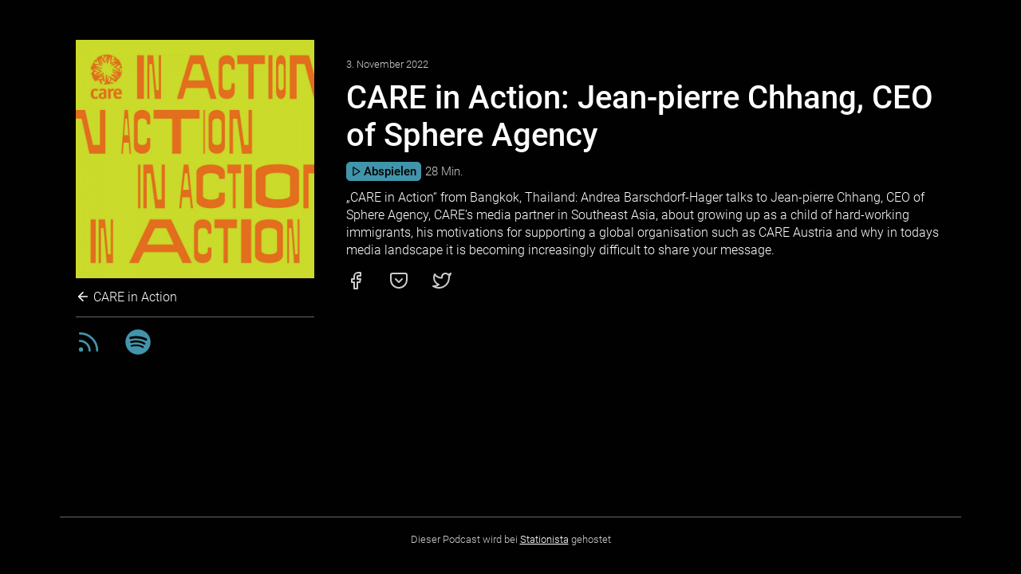

--- FILE ---
content_type: text/html; charset=UTF-8
request_url: https://care-in-action.stationista.com/care-in-action-jean-pierre-chhang-ceo-of-sphere-agency_6363787567525317a903bc13
body_size: 7429
content:
<!DOCTYPE html>
<html lang="de-de" dir="ltr">
<head>
	<title>CARE in Action: Jean-pierre Chhang, CEO of Sphere Agency</title>
	<meta http-equiv="Content-Type" content="text/html; charset=utf-8" />
	<meta name="robots" content="index, follow" />
	<meta name="description" content=" „CARE in Action“ from Bangkok, Thailand: Andrea Barschdorf-Hager talks to Jean-pierre Chhang, CEO of Sphere Agency, CARE’s media partner in Southeast Asia, about growing up as a child of hard-working…" />
	<meta property="og:description" content=" „CARE in Action“ from Bangkok, Thailand: Andrea Barschdorf-Hager talks to Jean-pierre Chhang, CEO of Sphere Agency, CARE’s media partner in Southeast Asia, about growing up as a child of hard-working immigrants, his motivations for supporting a global organisation such as CARE Austria and why in todays media landscape it is becoming increasingly difficult to share your message.  "/>
    <meta name="twitter:description" content=" „CARE in Action“ from Bangkok, Thailand: Andrea Barschdorf-Hager talks to Jean-pierre Chhang, CEO of Sphere Agency, CARE’s media partner in Southeast Asia, about growing up as a child of hard-working…" />
	<meta name="viewport" content="width=device-width, initial-scale=1"/>
	<meta property="og:title" content="CARE in Action: Jean-pierre Chhang, CEO of Sphere Agency"/>
	<meta property="og:type" content="website"/>
	<meta property="og:image" content="https://cdn.stationista.com/99/60096de01ee8f75f585c1599/images/74/63638aff7864d972b36c0d74/ep/6363787567525317a903bc13_feed.jpg?token=eyJ0eXAiOiJKV1QiLCJhbGciOiJIUzI1NiJ9.eyJjbGllbnQiOiJ3ZWJzaXRlIiwicmVmZXJlciI6bnVsbH0.t1yLwLCQJePSd-VTTE5ptYEskWikY9J05qPjz5GhVYA"/>
	<meta property="og:url" content="https://care-in-action.stationista.com/care-in-action-jean-pierre-chhang-ceo-of-sphere-agency_6363787567525317a903bc13"/>
    <meta name="twitter:title" content="CARE in Action: Jean-pierre Chhang, CEO of Sphere Agency" />
    <meta name="twitter:image" content="https://cdn.stationista.com/99/60096de01ee8f75f585c1599/images/74/63638aff7864d972b36c0d74/ep/6363787567525317a903bc13_feed.jpg?token=eyJ0eXAiOiJKV1QiLCJhbGciOiJIUzI1NiJ9.eyJjbGllbnQiOiJ3ZWJzaXRlIiwicmVmZXJlciI6bnVsbH0.t1yLwLCQJePSd-VTTE5ptYEskWikY9J05qPjz5GhVYA" />
    <meta name="twitter:card" content="player" />
    <meta name="twitter:player" content="https://cdn.stationista.com/webplayer/60096dea08a1042eb276ed38?layout=twitter&amp;id=6363787567525317a903bc13" />
	<meta name="twitter:player:width" content="480" />
	<meta name="twitter:player:height" content="480" />
    <link rel="shortcut icon" type="image/png" sizes="64x64" href="https://cdn.stationista.com/99/60096de01ee8f75f585c1599/images/56/6874f8d9403d7a7937063e56/pc/6874f8d9403d7a7937063e57_fav64.png?token=eyJ0eXAiOiJKV1QiLCJhbGciOiJIUzI1NiJ9.eyJjbGllbnQiOiJ3ZWJzaXRlIiwicmVmZXJlciI6bnVsbH0.t1yLwLCQJePSd-VTTE5ptYEskWikY9J05qPjz5GhVYA">
    <link rel="shortcut icon" type="image/png" sizes="32x32" href="https://cdn.stationista.com/99/60096de01ee8f75f585c1599/images/56/6874f8d9403d7a7937063e56/pc/6874f8d9403d7a7937063e57_fav32.png?token=eyJ0eXAiOiJKV1QiLCJhbGciOiJIUzI1NiJ9.eyJjbGllbnQiOiJ3ZWJzaXRlIiwicmVmZXJlciI6bnVsbH0.t1yLwLCQJePSd-VTTE5ptYEskWikY9J05qPjz5GhVYA">
	<link rel="shortcut icon" type="image/png" sizes="16x16" href="https://cdn.stationista.com/99/60096de01ee8f75f585c1599/images/56/6874f8d9403d7a7937063e56/pc/6874f8d9403d7a7937063e57_fav16.png?token=eyJ0eXAiOiJKV1QiLCJhbGciOiJIUzI1NiJ9.eyJjbGllbnQiOiJ3ZWJzaXRlIiwicmVmZXJlciI6bnVsbH0.t1yLwLCQJePSd-VTTE5ptYEskWikY9J05qPjz5GhVYA">
	<style type="text/css">		
	    html,
	    .page {
	        min-height:90vh;
	    }
	    
		body {
			margin:0;
			color:#FFFFFF;
			font-family:Roboto, 'Helvetica Neue', Arial;
			font-weight:300;
			height:100%;
			-webkit-text-size-adjust:100%;
			background-color:#010101;
		}
		
		a {
			color:#FFFFFF;
			text-decoration:none;
		}
		
		a:hover {
			text-decoration:underline;
		}
		
		.shownotes a {
		  text-decoration:underline;
		}
		
		.shownotes a:hover {
		  text-decoration:none;
		}
		
		a.go-back {
		  margin-top:10px;
		  display:inline-block;
		}
		
		a.go-back .feather {
	       width:18px;
	       height:18px;
           vertical-align:top;
	    }
		
		#episode .stationista-player {
		  margin-bottom:10px;
		  font-size:1.2em;
		}
		
		#episodes .stationista-player {
		  margin-top:5px;
		}
		
		#episodes .blueprint {
		  display:none;
		}
		
		#first-episode {
		  border-bottom:1px solid rgba(255, 255, 255, 0.4);
		  padding:20px 0;
		}
		
		#first-episode .stationista-player {
		  margin-top:5px;
		  font-size:1.2em;
		}
		
		.stationista-player {
		  display:flex;
		  align-items:center;
		}
		
		.stationista-player a.stn-play {
		  border:1px solid #52BAD5;
		  background-color:#52BAD5;
		  color:#010101;
		  padding:2px 5px;
		  display:flex;
		  align-items:center;
		  border-radius:5px;
		  font-size:0.8em;
		  flex-shrink:0;
		  font-weight:500;
		  opacity:0.8;
		}
		
		.stationista-player a.stn-play .feather {
	       width:14px;
	       height:14px;
	    }
	    
	    .stationista-player a.stn-play .stn-txt-play {
	       margin-left:2px;
	    }
		
		.stationista-player a.stn-play:hover {
			text-decoration:none;
		    opacity:1;
		}
		
		.stationista-player .stn-duration-nice,
		.stationista-player .stn-duration,
		.stationista-player .stn-current-time {
		    flex-shrink:0;
		    font-size: 0.8em;
            display: inline-block;
            margin-left: 5px;
            color:rgba(255, 255, 255, 0.8);
		}
		
		[dir="rtl"] .stationista-player .stn-duration-nice,
		[dir="rtl"] .stationista-player .stn-duration,
		[dir="rtl"] .stationista-player .stn-current-time {
		    margin:0 5px 0 0;
		}
		
		.stationista-player .stn-progress-bar {
		  -webkit-appearance: none;
          appearance: none;
          width: 100%;
          height:100%;
          margin:0 0 0 5px;
          background:transparent;
          outline: none;
          opacity: 0.8;
          -webkit-transition: .2s;
          transition: opacity .2s;
          display:none;
        }
        
        [dir="rtl"] .stationista-player .stn-progress-bar {
            margin:0 5px 0 0;
        }
        
        .stationista-player .stn-progress-bar:hover {
            opacity:1;
        }
        
        .stationista-player .stn-progress-bar::-webkit-slider-thumb {
          -webkit-appearance: none;
          appearance: none;
          width: 7px;
          height: 7px;
          margin-top:-3px;
          border-radius: 50%; 
          background:#52BAD5;
          cursor: grab;
          -webkit-transition: .2s;
        }
        
        .stationista-player .stn-progress-bar::-moz-range-thumb {
          width: 7px;
          height: 7px;
          border-radius: 50%;
          background:#52BAD5;
          cursor: grab;
          -moz-transition: .2s;
        }
        
        .stationista-player .stn-progress-bar::-ms-thumb {
          width: 7px;
          height: 7px;
          border-radius: 50%;
          background:#52BAD5;
          cursor: grab;
        }
        
        .stationista-player .stn-progress-bar::-webkit-slider-runnable-track {
            height:1px;
            background:#52BAD5;
        }
        
        .stationista-player .stn-progress-bar::-moz-range-track {
            height:1px;
            background:#52BAD5;
        }
        
        .stationista-player .stn-progress-bar::-ms-track {
            height:1px;
            background:#52BAD5;
        }
        
        .stationista-player .stn-progress-bar:hover::-webkit-slider-thumb {
          transform:scale(1.6);
        }
        
        .stationista-player .stn-progress-bar:hover::-moz-range-thumb {
          transform:scale(1.6);
        }
        
        .stationista-player.stn-playing .stn-icon-play,
        .stationista-player.stn-active .stn-txt-play,
        .stationista-player .stn-icon-pause,
        .stationista-player .stn-duration,
		.stationista-player .stn-current-time,
        .stationista-player.stn-active .stn-duration-nice {
            display:none;
        }
        
        .stationista-player.stn-active .stn-progress-bar,
        .stationista-player.stn-playing .stn-icon-pause,
        .stationista-player.stn-active .stn-duration,
		.stationista-player.stn-active .stn-current-time {
            display:inline-block;
        }
		
		h1 {
			font-size:2.5em;
			font-weight:500;
			margin:10px auto 0 auto;
		}
		
		#episode h1 {
		  margin:10px auto;
		}
		
		h2 {
			font-size:1em;
			font-weight:500;
			margin:20px auto;
		}
		
		#episode h2 {
		  font-size:1.7em;
		}
		
		#episode h2 {
		  border-bottom:1px solid rgba(255, 255, 255, 0.4);
		  margin:20px auto;
		  padding-bottom:20px;
		}
		
		h3 {
			font-size:1.5em;
			font-weight:500;
			margin:0 auto;
		}
		
		#first-episode h3 {
		  font-size:1.7em;
		}
		
		#first-episode p a,
		#episodes p a {
		  text-decoration:none;
		}
		
		.pubdate,
		.author {
		    font-size:0.8em;
		    color:rgba(255, 255, 255, 0.8);
		}
		
		p {
			line-height: 1.4em;
			margin:10px 0 0 0;
	    }
	    
	    strong {
            font-weight:700;
	    }
		
		.wrapper {
			max-width:1130px;
			margin:0 auto;
			padding:0 50px;
			overflow:auto;
		}
		
		footer .wrapper {
		  font-size:0.8em;
		  padding:20px 0;
		  text-align:center;
		  border-top:1px solid rgba(255, 255, 255, 0.4);
		  color:rgba(255, 255, 255, 0.8);
		}
		
		footer .wrapper a {
		  text-decoration:underline;
		}
		
		.no-wrap {
			white-space: nowrap;
		}
	    
	    .mobile-only {
	    	display:none;
	    }
		
		#home,
		#episode {
			padding:50px 0;
			box-sizing:border-box;
		}
		
		.left {
		  width:30%;
		  float:left;
		  box-sizing:border-box;
		  padding:0 20px 0 20px;
		}
		
		#directories,
		#socials,
		#socials-mobile {
		  padding:0;
		  list-style-type:none;
		  margin:15px 0 0 0;
		  display:flex;
		  align-items:center;
		}
		
		#socials-mobile {
		  padding:15px 0;
		    margin:0;
		    display:none;
		}
		
		#directories {
		    padding:0 0 10px 0;
        }
		
		#episode #directories {
		    padding:15px 0 0 0;
            border-top:1px solid rgba(255, 255, 255, 0.4);
            border-bottom:0;
		}
		
		#socials {
		    padding:15px 0;
		    margin:0;
		}
		
		#directories li {
		  margin:0 30px 0 0;
		}
		
		#directories li a {
		  color:#52BAD5;
		  opacity:0.8;
		}
		
		#directories li a:hover {
		  opacity:1;
		}
		
		#socials li a {
		  opacity:0.8;
		}
		
		#socials li a:hover {
		  opacity:1;
		}
		
		#socials li,
		#socials-mobile li {
		  margin:0 30px 0 0;
		}
		
		[dir="rtl"] #socials li,
		[dir="rtl"] #socials-mobile li,
		[dir="rtl"] #directories li {
		  margin:0 0 0 30px;
		}
		
		#socials li .feather,
		#socials-mobile li {
		  width:24px;
		  height:24px;
		}
		
		.logo {
		  width:100%;
		  height:100%;
		}
		
		.right {
		  width:70%;
		  float:right;
		  box-sizing:border-box;
		  padding:20px;
		}
		
		[dir="rtl"] .left {
		  float:right;
		}
		
		[dir="rtl"] .right {
		  float:left;
		}
		
		#episodes {
		  border-top:1px solid rgba(255, 255, 255, 0.4);
	      list-style-type:none;
		  margin:20px 0;
		  padding:0;
		}
		
		#episodes li {
		  border-bottom:1px solid rgba(255, 255, 255, 0.4);
		  padding:20px 0;
		}
		
		#page-controls {
			position: fixed;
			bottom: 20px;
			right: 20px;
			display: none;
			z-index: 4;
		}
		
		.scroll-up a {
			display: inline-block;
			width: 30px;
			height: 30px;
			background:#525455 url(/img/scroll-up.png) center center no-repeat;
			border-radius: 40px;
		    box-sizing:border-box;
		}
		
		.scroll-up a:hover {
			text-decoration:none;
		}
		
		@media  screen and (max-width: 1600px) {

		}
		
		@media  screen and (max-width: 1440px) {

		}
		
		@media  screen and (max-width: 1075px) {
		}
		
		@media  screen and (max-width: 900px) {		
			body {
				font-size:14px;
			}
		}
		
		@media  screen and (max-width: 767px) {
	    
			.wrapper {
				width:95%;
				padding:0;
			}
		
    		.left,
    		.right,
    		[dir="rtl"] .left,
    		[dir="rtl"] .right {
    		  float:none;
    		  width:100%;
    		}
			
			p br {
			    display:none;
			}
			
			h1 {
				font-size:1.9em;
			}

			#episode h2 {
				font-size:1.5em;
			    margin:20px auto;
			}

			h3 {
				font-size:1.2em;
			}
		    
		    .mobile-hidden {
		        display:none !important;
		    }
		    
		    p.mobile-only {
		      display:inline-block;
		    }
		    
		    #socials-mobile {
		      display:flex;
		    }
		}
		
		@media  screen and (max-width: 420px) {
		}
		
		@media  screen and (max-width: 320px) {
			body {
				font-size:12px;
			}
		}
	</style>
</head>
<body>
<div class="page">
	<section id="episode" data-lsid="69723a822df04271d0051041">
	<div class="wrapper">
		<div class="left">
			<img class="logo" src="https://cdn.stationista.com/99/60096de01ee8f75f585c1599/images/74/63638aff7864d972b36c0d74/ep/6363787567525317a903bc13_feed.jpg?token=eyJ0eXAiOiJKV1QiLCJhbGciOiJIUzI1NiJ9.eyJjbGllbnQiOiJ3ZWJzaXRlIiwicmVmZXJlciI6bnVsbH0.t1yLwLCQJePSd-VTTE5ptYEskWikY9J05qPjz5GhVYA" width="300" height="300" />
			<a class="go-back" href="https://care-in-action.stationista.com"><span data-feather="arrow-left"></span> CARE in Action</a>
		<ul id="directories">
					<li><a href="https://cdn.stationista.com/feeds/care-in-action" title="RSS Feed"><svg class="feather feather-rss" width="32" height="32" fill="none" stroke="currentColor" stroke-linecap="round" stroke-linejoin="round" stroke-width="2" version="1.1" viewBox="0 0 32 32" xmlns="http://www.w3.org/2000/svg">
 <g stroke-width="2.7">
  <path d="m5.2095 14.64a12.15 12.15 0 0 1 12.15 12.15"/>
  <path d="m5.2095 5.1904a21.6 21.6 0 0 1 21.6 21.6"/>
  <circle cx="6.5595" cy="25.44" r="1.35"/>
 </g>
</svg>
</a></li>
									<li><a href="https://open.spotify.com/show/6YhgR0Gx7lJvT9JgF3munZ" title="Spotify"><svg width="32" height="32" version="1.1" viewBox="0 0 32 32" xmlns="http://www.w3.org/2000/svg">
 <path d="m16.013 0.23985c-8.704 0-15.76 7.0561-15.76 15.76 0 8.7044 7.0563 15.76 15.76 15.76 8.705 0 15.761-7.0556 15.761-15.76 0-8.7035-7.0556-15.759-15.761-15.759zm7.2276 22.731c-0.2823 0.46297-0.8883 0.60976-1.3513 0.32558-3.7004-2.2603-8.3587-2.7722-13.845-1.5188-0.52865 0.12045-1.0556-0.21078-1.1761-0.73962-0.12101-0.52884 0.2089-1.0558 0.73887-1.1762 6.0036-1.3722 11.153-0.78103 15.308 1.7578 0.46297 0.28418 0.60976 0.8883 0.32558 1.3513zm1.929-4.2919c-0.3557 0.57871-1.1123 0.76126-1.69 0.40557-4.2364-2.6045-10.694-3.3586-15.705-1.8376-0.64985 0.19629-1.3362-0.16994-1.5334-0.81867-0.19573-0.64985 0.1707-1.3349 0.81942-1.5325 5.7237-1.7367 12.839-0.89545 17.704 2.0941 0.57777 0.3557 0.76032 1.1123 0.40463 1.6893zm0.16562-4.4686c-5.0795-3.017-13.46-3.2944-18.31-1.8225-0.77877 0.23619-1.6023-0.20344-1.8383-0.98221-0.236-0.77914 0.20326-1.6021 0.98259-1.8389 5.5671-1.69 14.822-1.3635 20.67 2.1082 0.70198 0.41573 0.93158 1.3204 0.51566 2.0199-0.41404 0.70048-1.3212 0.9314-2.0194 0.51548z" fill="currentColor" stroke-width=".1882"/>
</svg>
</a></li>
								</ul>
		</div>
		<div class="right">
        	<span class="pubdate">3. November 2022</span>
			<h1>CARE in Action: Jean-pierre Chhang, CEO of Sphere Agency</h1>
		    		<div class="stationista-player">
    			<a class="stn-play" href="https://cdn.stationista.com/99/60096de01ee8f75f585c1599/audio/73/63638af87864d972b36c0d73/57173f8f9a53974b459000466433bb89.mp3?token=eyJ0eXAiOiJKV1QiLCJhbGciOiJIUzI1NiJ9.eyJjbGllbnQiOiJ3ZWJzaXRlIiwicmVmZXJlciI6bnVsbH0.t1yLwLCQJePSd-VTTE5ptYEskWikY9J05qPjz5GhVYA" data-episode-id="6363787567525317a903bc13" data-episode-title="CARE in Action: Jean-pierre Chhang, CEO of Sphere Agency" data-episode-img="https://cdn.stationista.com/99/60096de01ee8f75f585c1599/images/74/63638aff7864d972b36c0d74/ep/6363787567525317a903bc13_feed.jpg?token=eyJ0eXAiOiJKV1QiLCJhbGciOiJIUzI1NiJ9.eyJjbGllbnQiOiJ3ZWJzaXRlIiwicmVmZXJlciI6bnVsbH0.t1yLwLCQJePSd-VTTE5ptYEskWikY9J05qPjz5GhVYA" target="_blank"><span class="stn-icon-play" data-feather="play"></span><span class="stn-icon-pause" data-feather="pause"></span> <span class="stn-txt-play">Abspielen</span></a><span class="stn-current-time">0:00</span><input type="range" steps="1" min="0" max="100" value="50" class="stn-progress-bar"><span class="stn-duration">-0:00</span><span class="stn-duration-nice">28 Min.</span>
    		</div>
    	    	        	        		<p>  </p>  <p>„CARE in Action“ from Bangkok, Thailand: Andrea Barschdorf-Hager talks to Jean-pierre Chhang, CEO of Sphere Agency, CARE’s media partner in Southeast Asia, about growing up as a child of hard-working immigrants, his motivations for supporting a global organisation such as CARE Austria and why in todays media landscape it is becoming increasingly difficult to share your message.  </p>
        	    				<ul id="socials" class="mobile-only">
				<li><a title="Auf Facebook teilen" href="https://facebook.com/sharer/sharer.php?u=https%3A%2F%2Fcare-in-action.stationista.com%2Fcare-in-action-jean-pierre-chhang-ceo-of-sphere-agency_6363787567525317a903bc13" target="_blank"><i data-feather="facebook">Facebook</i></a></li>
				<li><a title="In Pocket speichern" href="https://getpocket.com/save?url=https%3A%2F%2Fcare-in-action.stationista.com%2Fcare-in-action-jean-pierre-chhang-ceo-of-sphere-agency_6363787567525317a903bc13" target="_blank"><i data-feather="pocket">Pocket</i></a></li>
				<li><a title="Auf Twitter teilen" href="https://twitter.com/intent/tweet?url=https%3A%2F%2Fcare-in-action.stationista.com%2Fcare-in-action-jean-pierre-chhang-ceo-of-sphere-agency_6363787567525317a903bc13" target="_blank"><i data-feather="twitter">Twitter</i></a></li>
			</ul>
    			</div>
	</div>
</section>
<div id="page-controls">
	<div class="scroll-up">
		<a href="#"></a>
	</div>
</div>
</div>
<footer>
	<div class="wrapper">
	    	Dieser Podcast wird bei <a href="https://www.stationista.com">Stationista</a> gehostet					    </div>
</footer>
<audio id="audio"></audio>
<script src="https://care-in-action.stationista.com/js/jquery.min.js"></script>
<script src="https://care-in-action.stationista.com/js/feather-4.24.1.min.js"></script>
<script type="text/javascript">
    if (!String.prototype.padStart) {
        String.prototype.padStart = function padStart(targetLength, padString) {
            targetLength = targetLength >> 0; //truncate if number, or convert non-number to 0;
            padString = String(typeof padString !== 'undefined' ? padString : ' ');
            if (this.length >= targetLength) {
                return String(this);
            } else {
                targetLength = targetLength - this.length;
                if (targetLength > padString.length) {
                    padString += padString.repeat(targetLength / padString.length); //append to original to ensure we are longer than needed
                }
                return padString.slice(0, targetLength) + String(this);
            }
        };
    }

	feather.replace();
	
	$(document).ready(function() {
		var loadMorePos = null;
		var loadRequest = null;
		
		if ($('#has-more').length) {
			loadMorePos = $('#has-more').offset().top;
		}
		
		$(document).scroll(function() {
    		var scrollTop = $(this).scrollTop();
    	
    		if (scrollTop > 100)
    		{
    			$('#page-controls').show();
    		}
    		else if (scrollTop < 200)
    		{
    			$('#page-controls').hide();
    		}
    			});
		
		$('.scroll-up').on('click', function(e) {
    		e.preventDefault();
    			
    		$('html, body').scrollTop(0);
    	});
	
    	var audio = $('#audio').get(0);
    	var seeking = false;
    	var lastTime = 0;
    	var lsTimes = [];
        
        function changeTimes(e, seekTime) {
        	if (e && seeking) {
        		return;
        	}
        	
         	if (audio.currentTime || typeof seekTime !== 'undefined') {
            	var currentTime = Math.round(typeof seekTime !== 'undefined' ? seekTime : audio.currentTime);
            	var hours = Math.floor(currentTime / 3600);
        		var minutes = Math.floor((currentTime - hours * 3600) / 60);
        		var seconds = Math.floor(currentTime - hours * 3600 - minutes * 60);
            	var currentTimeString = minutes.toString() + ':' + seconds.toString().padStart(2, '0');
        		var $player = $('.stationista-player.stn-active');
            	
            	if (hours > 0) {
            		currentTimeString = hours.toString() + ':' + minutes.toString().padStart(2, '0') + ':' + seconds.toString().padStart(2, '0');
            	}
            	
            	if (!seeking) {
            		var lsid = $player.find('.stn-play').data('lsid');
            		
            		if (!lsid) {
            			lsid = $('#first-episode').length ? $('#first-episode').data('lsid') : $('#episode').data('lsid');
            		}
            		
            		$player.find('.stn-progress-bar').val(currentTime);
            		
            		if (lsid && !audio.paused && currentTime !== lastTime) {
        				lsTimes.push(currentTime);
        				
            			var lsData = { lsid: lsid, sec: lsTimes, episode_id: $player.find('.stn-play').data('episode-id') };
            			
                		$.ajax({
                            method: 'POST',
                            url: 'https://cdn.stationista.com/99/60096de01ee8f75f585c1599/trackListeningStats',
                            cache: false,
                            dataType: 'JSON',
                            data: lsData
            			}).done(function (response) {
            				lsTimes = [];
            				
            				if (response.lsid !== lsid) {
            					lsid = response.lsid;
            					
            					$player.find('.stn-play').data('lsid', lsid);
            				}
            			});
            			
            			lastTime = currentTime;
            		}
            	}
            	
    			$player.find('.stn-current-time').html(currentTimeString);
    			
             	if (audio.duration) {
                	var duration = Math.round(audio.duration) - currentTime;
                	var hours = Math.floor(duration / 3600);
            		var minutes = Math.floor((duration - hours * 3600) / 60);
            		var seconds = Math.floor(duration - hours * 3600 - minutes * 60);
                	var durationString = minutes.toString() + ':' + seconds.toString().padStart(2, '0');
                	
                	if (hours > 0) {
                		durationString = hours.toString() + ':' + minutes.toString().padStart(2, '0') + ':' + seconds.toString().padStart(2, '0');
                	}
                	
        			$player.find('.stn-duration').html('-' + durationString);
             	}
         	}
        }
		
		$('.stn-progress-bar').on('change', function() {
			seeking = false;
			audio.currentTime = $(this).val();
		}).on('input', function() {
			seeking = true;
			changeTimes(null, $(this).val());
		});
    			
		audio.addEventListener('ended', function() {
			$('.stationista-player.stn-active').removeClass('stn-playing');
        });
    			
		audio.addEventListener('pause', function() {
			$('.stationista-player.stn-active').removeClass('stn-playing');
        });
    			
		audio.addEventListener('play', function() {
			$('.stationista-player.stn-active').addClass('stn-playing');
        });
        
        audio.addEventListener('durationchange', function() {
         	if (audio.duration) {
            	var duration = Math.round(audio.duration);
            	var hours = Math.floor(duration / 3600);
        		var minutes = Math.floor((duration - hours * 3600) / 60);
        		var seconds = Math.floor(duration - hours * 3600 - minutes * 60);
            	var durationString = minutes.toString() + ':' + seconds.toString().padStart(2, '0');
            	
            	if (hours > 0) {
            		durationString = hours.toString() + ':' + minutes.toString().padStart(2, '0') + ':' + seconds.toString().padStart(2, '0');
            	}
            	
            	$('.stationista-player.stn-active').find('.stn-progress-bar').prop('max', duration).val(0);
    			$('.stationista-player.stn-active').find('.stn-duration').html('-' + durationString);
         	}
        });
        
        audio.addEventListener('timeupdate', changeTimes);
		
		$('section').on('click', 'a.stn-play', function(e)
		{
			e.preventDefault();
			
			var $this = $(this);
			var $player = $(this).parent();
			var url = $(this).prop('href');
			
			if (!$player.hasClass('stn-active')) {            	
				if (audio.paused === false) {
					audio.pause();
				}
				
				$('.stationista-player.stn-active').removeClass('stn-active').removeClass('stn-playing');
				$player.addClass('stn-active').addClass('stn-playing');
				
            	lastTime = 0;
            	lsTimes = [];
    			audio.src = url;
    			audio.play();
    			
    			if ('mediaSession' in navigator) {
                  navigator.mediaSession.metadata = new MediaMetadata({
                    title: $(this).data('episode-title'),
                    album: "CARE in Action",
                    artwork: [
                      { src: $(this).data('episode-img'),   sizes: '1400x1400',   type: 'image/jpg' },
                    ]
                  });
    			}
			} else {			
    			if (audio.paused === false) {		
    				audio.pause();
    				$player.removeClass('stn-playing');
    			} else {    				
    				audio.play();
    				$player.addClass('stn-playing');
    			}
			}
		});
	});
</script>
<script type="text/javascript">
	WebFontConfig = {
		custom: { families: ['Roboto:300,400,500,700'], urls: ['/css/fonts.css'] }
    };
    (function() {
        var wf = document.createElement('script');
        wf.src = 'https://care-in-action.stationista.com/js/webfont.js';
        wf.type = 'text/javascript';
        wf.async = 'true';
        var s = document.getElementsByTagName('script')[0];
        s.parentNode.insertBefore(wf, s);
	})();
</script>
</body>
</html>
